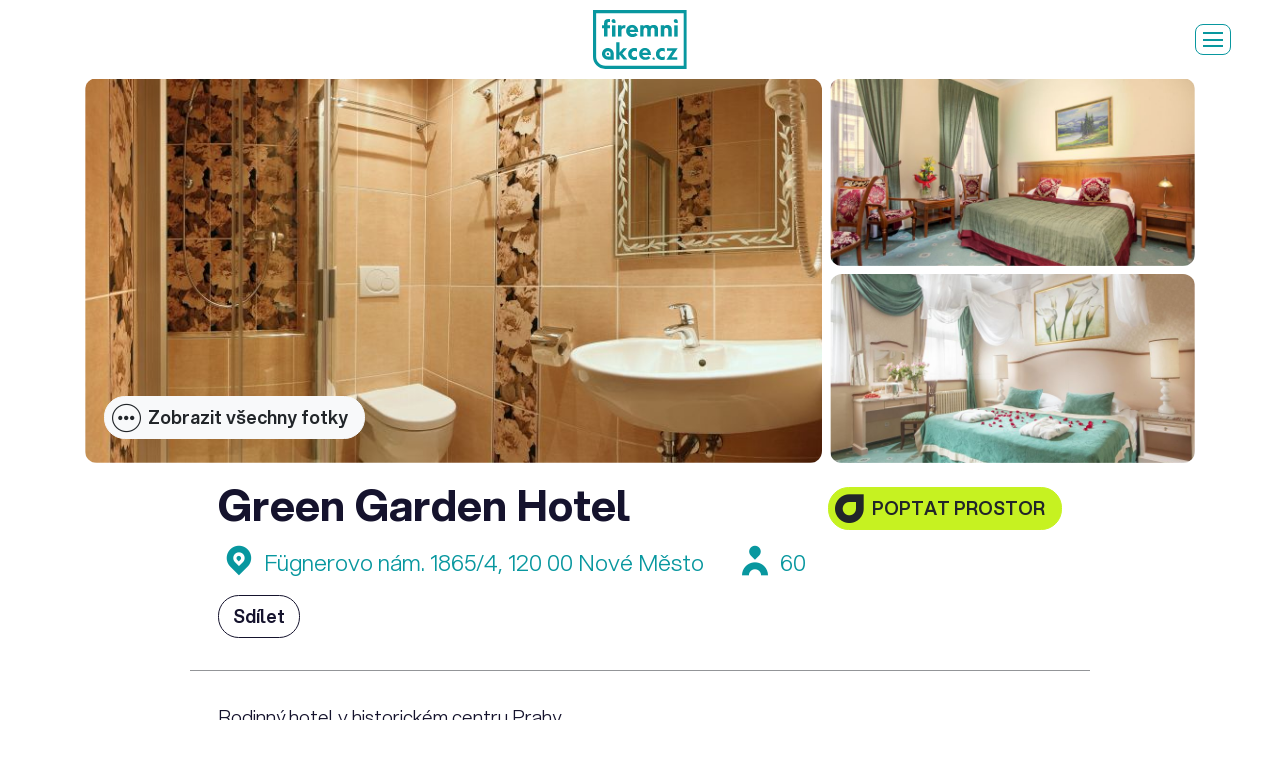

--- FILE ---
content_type: text/html; charset=utf-8
request_url: https://www.firemniakce.cz/green-garden-hotel
body_size: 13400
content:
<!DOCTYPE html>
<html>
<head>
    <!-- Google Tag Manager -->
    <script type="text/plain" data-cookiecategory="analytics">(function(w,d,s,l,i){w[l]=w[l]||[];w[l].push({'gtm.start':
    new Date().getTime(),event:'gtm.js'});var f=d.getElementsByTagName(s)[0],
    j=d.createElement(s),dl=l!='dataLayer'?'&l='+l:'';j.async=true;j.src=
    'https://www.googletagmanager.com/gtm.js?id='+i+dl;f.parentNode.insertBefore(j,f);
    })(window,document,'script','dataLayer','GTM-NDGLL92');</script>
    <!-- End Google Tag Manager -->
    <meta charset="utf-8" />
    <meta name="viewport" content="width=device-width, initial-scale=1.0">
    <meta name="author" content="Goto10 s.r.o. [www.goto10.cz]" />
    <title>Green Garden Hotel | Firemní akce</title>    
    <meta name="description" content="Rodinný hotel v historickém centru Prahy" />
    <meta name="robots" content="index, follow" />
    <link rel="preconnect" href="https://fonts.googleapis.com">
    <link rel="preconnect" href="https://fonts.gstatic.com" crossorigin>
    <link href="https://fonts.googleapis.com/css2?family=Montserrat:wght@500&display=swap" rel="stylesheet">
    
    <link href="/assets/firemniakce.css?v=UN55FxaTcx9sHgn_nyUJoep-qHL4uvIJZy3H8LSl_os" rel="stylesheet">
    <link rel="apple-touch-icon" sizes="180x180" href="/apple-touch-icon.png?v=UwwvHbL1vE1_LKP1D7HpiiGVu0CcjJRAIegs-v_sXlA">
    <link rel="icon" type="image/png" sizes="32x32" href="/favicon-32x32.png?v=tYzh9dkwIL7HZ8ktZU1aNlRbr4TBgxFvVNmXMXI16Ek">
    <link rel="icon" type="image/png" sizes="16x16" href="/favicon-16x16.png?v=aGUJDoJbFjlKUZToB1le3V3-MnF2C6pasQTPD3SvEQg">
    <link rel="manifest" href="/site.webmanifest">
    <link rel="mask-icon" href="/safari-pinned-tab.svg?v=TUUv3Chua76HBlDL8WZIXRT39lz8YVspW_HPNZtDIa4" color="#000000">
    <meta name="msapplication-TileColor" content="#ffffff">
    <meta name="theme-color" content="#ffffff">
    <script async src="https://www.googletagmanager.com/gtag/js?id=G-FWZXEZSX3Y"></script>
    <script type="text/javascript">
        var __gtag__ = 'AW-743673200/zBOyCPrsm6ABEPCazuIC';    
    </script>
    <script>
    window.dataLayer = window.dataLayer || [];
    function gtag(){dataLayer.push(arguments);}
    gtag('js', new Date());
    gtag('config', 'G-FWZXEZSX3Y');
    gtag('config', 'AW-743673200');
    </script>
    <script type="text/javascript">
    window.smartlook||(function(d) {
    var o=smartlook=function(){ o.api.push(arguments)},h=d.getElementsByTagName('head')[0];
    var c=d.createElement('script');o.api=new Array();c.async=true;c.type='text/javascript';
    c.charset='utf-8';c.src='https://rec.smartlook.com/recorder.js';h.appendChild(c);
    })(document);
    smartlook('init', '84ec58327634f3ffc3ae5f08b084d62ec872c32d');
    </script>
    <script type="text/javascript">
        var __fbq__=true;
    </script>
    <script>
    !function(f,b,e,v,n,t,s)
    {if(f.fbq)return;n=f.fbq=function(){n.callMethod?
    n.callMethod.apply(n,arguments):n.queue.push(arguments)};
    if(!f._fbq)f._fbq=n;n.push=n;n.loaded=!0;n.version='2.0';
    n.queue=[];t=b.createElement(e);t.async=!0;
    t.src=v;s=b.getElementsByTagName(e)[0];
    s.parentNode.insertBefore(t,s)}(window, document,'script',
    'https://connect.facebook.net/en_US/fbevents.js');
    fbq('init', '599073173928026');
    fbq('track', 'PageView');
    </script>
    <noscript><img height="1" width="1" style="display:none"
    src="https://www.facebook.com/tr?id=599073173928026&ev=PageView&noscript=1"
    /></noscript>
    <script type="text/javascript">
    /* <![CDATA[ */
    var seznam_retargeting_id = 39794;
    /* ]]> */
    </script>
    <script type="text/javascript" src="//c.imedia.cz/js/retargeting.js"></script> 
    <script type="text/javascript">
        var __i__ = 'fa';
    </script>
</head>
<body class="page-not-homepage navbar-static body-detail" data-mapbox-token="pk.eyJ1IjoiZ290bzEwc3JvIiwiYSI6ImNqMDJsNGhleDAwNmgyd255OHl4bHRnemwifQ.LSFZWrNcsKBQ1wGhLwv47g">
    <!-- Google Tag Manager (noscript) -->
    <noscript><iframe src="https://www.googletagmanager.com/ns.html?id=GTM-NDGLL92"
    height="0" width="0" style="display:none;visibility:hidden"></iframe></noscript>
    <!-- End Google Tag Manager (noscript) -->
    <div class="wrapper" id="wrapper">
        <nav class="page-nav">
            <div class="container-fluid">
                <div class="box py-0">
                    <div class="page-nav-inner">
                        <div class="row align-items-center">
                            <div class="col">
                                <ul class="navbar-special-items navbar-special-buttons navbar-special-buttons-duplicated">
                                    <li><a href="javascript:;" class="btn btn-sm btn-primary show-mass-inquiry">Hromadná poptávka</a></li>
                                    <li><a href="/akcni-nabidky" class="btn btn-sm btn-secondary">Akční nabídky</a></li>
                                </ul>
                            </div>
                            <div class="col-auto">
                                <div class="page-nav-logos">
                                    <a class="logo" href="/">
                                        <div class="picture">
                                            <img src="/assets/images/firemni-akce-green.svg" alt="Firemní akce" />
                                        </div>
                                        <span class="slogan"><span>Snadno, rychle<br>a bez poplatků</span></span>
                                    </a>
                                </div>
                            </div>
                            <div class="col d-flex justify-content-end align-items-center position-static">
                                    <div class="page-nav-links">
                                        <ul>
                                            <li><a class="navbar-special-link" href="/prostory">Lokace</a></li>
                                            <li><a class="navbar-special-link" href="/sluzby">Služby</a></li>
                                            <li><a class="navbar-special-link" href="/inspirace">Inspirace</a></li>
                                        </ul>
                                    </div>
                                <div class="navbar-special collapse" id="main-menu">
                                    <div class="navbar-special-inner">
                                        <form action="/prostory" method="get" class="navbar-search-form">
                                            <div class="input-group input-group-sm">
                                                <div class="search-control-outer">
                                                    <input type="text" placeholder="Hledám..." name="txt" id="main-search" class="form-control form-control-sm">
                                                </div>
                                                <div class="input-group-append">
                                                    <button class="btn btn-sm btn-outline-dark" type="submit" class="icon-search"><i class="icon-search"></i></button>
                                                </div>
                                            </div>
                                        </form>
                                        <ul class="navbar-special-items navbar-special-buttons">
                                            <li><a href="javascript:;" class="btn btn-primary show-mass-inquiry">Hromadná poptávka</a></li>
                                            <li><a href="/akcni-nabidky" class="btn btn-secondary">Akční nabídky</a></li>
                                        </ul>
                                        <ul class="navbar-special-items">
                                                <li><a class="navbar-special-link page-nav-link-duplicated" href="/prostory">Lokace</a></li>
                                                <li><a class="navbar-special-link page-nav-link-duplicated" href="/sluzby">Služby</a></li>
                                                <li><a class="navbar-special-link page-nav-link-duplicated" href="/inspirace">Inspirace</a></li>
                                            <li><a class="navbar-special-link" href="/jak-to-funguje">Jak to funguje</a></li>
                                            <li><a class="navbar-special-link" href="/akce-na-klic">Akce na klíč</a></li>
                                            <li><a class="navbar-special-link" href="/cenik?showInquiry=1">Chci být v katalogu</a></li>
                                        </ul>
                                    </div>
                                </div>
                                <button class="menu-toggler" data-target="#main-menu">
                                    <span class="navbar-toggler-inner">
                                        <span></span>
                                        <span></span>
                                        <span></span>
                                    </span>
                                </button>
                            </div>
                        </div>
                    </div>
                </div>
            </div>
        </nav>
        <div class="page-body">
            <nav class="detail-nav">
    <div class="container">
        <div class="box py-0">
            <div class="max-box max-box-960">
                <div class="detail-nav-inner">
                    <ul>
                            <li><a class="navbar-special-link" href="#gallery">Fotky</a></li>
                            <li><a class="navbar-special-link" href="#equipment-list">Vlastnosti</a></li>
                            <li><a class="navbar-special-link" href="#description">Popis</a></li>
                            <li><a class="navbar-special-link" href="#other-venues">Další prostory</a></li>
                            <li><a class="navbar-special-link" href="#location">Lokalita</a></li>
                    </ul>
                    <button class="menu-toggler" data-target="#aside-menu">
                        <span class="navbar-toggler-inner">
                            <span></span>
                            <span></span>
                            <span></span>
                        </span>
                    </button>
                    <button type="button" class="btn btn-secondary btn-icon-left text-uppercase js-open-venue-inquiry">
                        <i class="icon-custom-shape"></i> Poptat prostor
                    </button>
                </div>
            </div>
        </div>
    </div>
</nav>
    <section class="section pb-0 pt-1">
        <div class="container">
            <span class="anchor anchor-sm" id="gallery"></span>
            <div class="gallery-container">
                <div class="gallery">
                        <a href="https://shirokuma.blob.core.windows.net/osc/images-1/18-superior-double-room.jpg" class="grid-box grid-box-2x2">
                            <img n:if="$ct" src="https://shirokuma.blob.core.windows.net/osc/images-8/18-superior-double-room.jpg" alt="Green Garden Hotel" />
                        </a>
                        <a href="https://shirokuma.blob.core.windows.net/osc/images-1/56-superior-double-room.jpg" class="grid-box ">
                            <img n:if="$ct" src="https://shirokuma.blob.core.windows.net/osc/images-8/56-superior-double-room.jpg" alt="Green Garden Hotel" />
                        </a>
                        <a href="https://shirokuma.blob.core.windows.net/osc/images-1/57-wedding-suite.jpg" class="grid-box ">
                            <img n:if="$ct" src="https://shirokuma.blob.core.windows.net/osc/images-8/57-wedding-suite.jpg" alt="Green Garden Hotel" />
                        </a>
                </div>
                    <div class="gallery-actions">
                        <button type="button" class="btn btn-light btn-icon-left btn-icon-mobile" data-toggle="collapse" data-target="#collapseGallery" aria-expanded="false" aria-controls="collapseGallery">
                            <i class="icon-hellip"></i>
                            <span class="text-state-collapse">Zobrazit všechny fotky</span>
                            <span class="text-state-expanded">Skrýt fotky</span>
                        </button>
                    </div>
            </div>
                <div class="collapse" id="collapseGallery">
                    <div class="gallery">
                            <a href="https://shirokuma.blob.core.windows.net/osc/images-1/92-massage.jpg" class="grid-box ">
                                <img n:if="$ct" src="https://shirokuma.blob.core.windows.net/osc/images-8/92-massage.jpg" alt="Green Garden Hotel" />
                            </a>
                            <a href="https://shirokuma.blob.core.windows.net/osc/images-1/94-sauna.jpg" class="grid-box ">
                                <img n:if="$ct" src="https://shirokuma.blob.core.windows.net/osc/images-8/94-sauna.jpg" alt="Green Garden Hotel" />
                            </a>
                            <a href="https://shirokuma.blob.core.windows.net/osc/images-1/96-sauna.jpg" class="grid-box ">
                                <img n:if="$ct" src="https://shirokuma.blob.core.windows.net/osc/images-8/96-sauna.jpg" alt="Green Garden Hotel" />
                            </a>
                            <a href="https://shirokuma.blob.core.windows.net/osc/images-1/108-restaurant-new--b1k514lv.jpg" class="grid-box ">
                                <img n:if="$ct" src="https://shirokuma.blob.core.windows.net/osc/images-8/108-restaurant-new--b1k514lv.jpg" alt="Green Garden Hotel" />
                            </a>
                            <a href="https://shirokuma.blob.core.windows.net/osc/images-1/109-restaurant.jpg" class="grid-box ">
                                <img n:if="$ct" src="https://shirokuma.blob.core.windows.net/osc/images-8/109-restaurant.jpg" alt="Green Garden Hotel" />
                            </a>
                            <a href="https://shirokuma.blob.core.windows.net/osc/images-1/154-lobby.jpg" class="grid-box ">
                                <img n:if="$ct" src="https://shirokuma.blob.core.windows.net/osc/images-8/154-lobby.jpg" alt="Green Garden Hotel" />
                            </a>
                            <a href="https://shirokuma.blob.core.windows.net/osc/images-1/155-reception-area.jpg" class="grid-box ">
                                <img n:if="$ct" src="https://shirokuma.blob.core.windows.net/osc/images-8/155-reception-area.jpg" alt="Green Garden Hotel" />
                            </a>
                            <a href="https://shirokuma.blob.core.windows.net/osc/images-1/159b-bar-2mb.jpg" class="grid-box ">
                                <img n:if="$ct" src="https://shirokuma.blob.core.windows.net/osc/images-8/159b-bar-2mb.jpg" alt="Green Garden Hotel" />
                            </a>
                            <a href="https://shirokuma.blob.core.windows.net/osc/images-1/165-exterior-2mb.jpg" class="grid-box ">
                                <img n:if="$ct" src="https://shirokuma.blob.core.windows.net/osc/images-8/165-exterior-2mb.jpg" alt="Green Garden Hotel" />
                            </a>
                            <a href="https://shirokuma.blob.core.windows.net/osc/images-1/art-garden-restaurant-dinner--gwn1qry1.webp" class="grid-box ">
                                <img n:if="$ct" src="https://shirokuma.blob.core.windows.net/osc/images-8/art-garden-restaurant-dinner--gwn1qry1.webp" alt="Green Garden Hotel" />
                            </a>
                            <a href="https://shirokuma.blob.core.windows.net/osc/images-1/conference-room-green-garden--2jxcrttm.jpg" class="grid-box ">
                                <img n:if="$ct" src="https://shirokuma.blob.core.windows.net/osc/images-8/conference-room-green-garden--2jxcrttm.jpg" alt="Green Garden Hotel" />
                            </a>
                            <a href="https://shirokuma.blob.core.windows.net/osc/images-1/conference-room-prague-lounge-new.jpg" class="grid-box ">
                                <img n:if="$ct" src="https://shirokuma.blob.core.windows.net/osc/images-8/conference-room-prague-lounge-new.jpg" alt="Green Garden Hotel" />
                            </a>
                            <a href="https://shirokuma.blob.core.windows.net/osc/images-1/conference-room-winter-garden--uqgsggfv.jpg" class="grid-box ">
                                <img n:if="$ct" src="https://shirokuma.blob.core.windows.net/osc/images-8/conference-room-winter-garden--uqgsggfv.jpg" alt="Green Garden Hotel" />
                            </a>
                            <a href="https://shirokuma.blob.core.windows.net/osc/images-1/gg_snidane_2_comp_slouc_1920-min.jpg" class="grid-box ">
                                <img n:if="$ct" src="https://shirokuma.blob.core.windows.net/osc/images-8/gg_snidane_2_comp_slouc_1920-min.jpg" alt="Green Garden Hotel" />
                            </a>
                            <a href="https://shirokuma.blob.core.windows.net/osc/images-1/green-garden-6-svatebn-hostina--emfkmnya.jpg" class="grid-box ">
                                <img n:if="$ct" src="https://shirokuma.blob.core.windows.net/osc/images-8/green-garden-6-svatebn-hostina--emfkmnya.jpg" alt="Green Garden Hotel" />
                            </a>
                            <a href="https://shirokuma.blob.core.windows.net/osc/images-1/green-garden-conference-room-winter-garden--whwbhkrl.jpg" class="grid-box ">
                                <img n:if="$ct" src="https://shirokuma.blob.core.windows.net/osc/images-8/green-garden-conference-room-winter-garden--whwbhkrl.jpg" alt="Green Garden Hotel" />
                            </a>
                            <a href="https://shirokuma.blob.core.windows.net/osc/images-1/green-garden-svatebn-raut--5ihtnnvg.jpg" class="grid-box ">
                                <img n:if="$ct" src="https://shirokuma.blob.core.windows.net/osc/images-8/green-garden-svatebn-raut--5ihtnnvg.jpg" alt="Green Garden Hotel" />
                            </a>
                            <a href="https://shirokuma.blob.core.windows.net/osc/images-1/green-garden-5-svatebn-hostina--qfbkxnwr.jpg" class="grid-box ">
                                <img n:if="$ct" src="https://shirokuma.blob.core.windows.net/osc/images-8/green-garden-5-svatebn-hostina--qfbkxnwr.jpg" alt="Green Garden Hotel" />
                            </a>
                            <a href="https://shirokuma.blob.core.windows.net/osc/images-1/img_20231110_122549-min--33phwljv.jpg" class="grid-box ">
                                <img n:if="$ct" src="https://shirokuma.blob.core.windows.net/osc/images-8/img_20231110_122549-min--33phwljv.jpg" alt="Green Garden Hotel" />
                            </a>
                            <a href="https://shirokuma.blob.core.windows.net/osc/images-1/img_20231123_181410-min--fdh4ewmi.jpg" class="grid-box ">
                                <img n:if="$ct" src="https://shirokuma.blob.core.windows.net/osc/images-8/img_20231123_181410-min--fdh4ewmi.jpg" alt="Green Garden Hotel" />
                            </a>
                            <a href="https://shirokuma.blob.core.windows.net/osc/images-1/img_20240311_134442-min--ulr1v2ra.jpg" class="grid-box ">
                                <img n:if="$ct" src="https://shirokuma.blob.core.windows.net/osc/images-8/img_20240311_134442-min--ulr1v2ra.jpg" alt="Green Garden Hotel" />
                            </a>
                            <a href="https://shirokuma.blob.core.windows.net/osc/images-1/img-20221103-wa0000-min--4zwu2oqp.jpg" class="grid-box ">
                                <img n:if="$ct" src="https://shirokuma.blob.core.windows.net/osc/images-8/img-20221103-wa0000-min--4zwu2oqp.jpg" alt="Green Garden Hotel" />
                            </a>
                            <a href="https://shirokuma.blob.core.windows.net/osc/images-1/svatebn-tabule-u1--yres4qqb.jpg" class="grid-box ">
                                <img n:if="$ct" src="https://shirokuma.blob.core.windows.net/osc/images-8/svatebn-tabule-u1--yres4qqb.jpg" alt="Green Garden Hotel" />
                            </a>
                            <a href="https://shirokuma.blob.core.windows.net/osc/images-1/wedding-afterparty-cocktail-party--qjoqt5eb.jpg" class="grid-box ">
                                <img n:if="$ct" src="https://shirokuma.blob.core.windows.net/osc/images-8/wedding-afterparty-cocktail-party--qjoqt5eb.jpg" alt="Green Garden Hotel" />
                            </a>
                            <a href="https://shirokuma.blob.core.windows.net/osc/images-1/zimn-zahrada-konference--3zd2tvaf.jpg" class="grid-box ">
                                <img n:if="$ct" src="https://shirokuma.blob.core.windows.net/osc/images-8/zimn-zahrada-konference--3zd2tvaf.jpg" alt="Green Garden Hotel" />
                            </a>
                    </div>
                </div>
        </div>
    </section>
<section class="section section-detail-title">
    <div class="container">
        <div class="box py-0">
            <div class="max-box max-box-960">
                <div class="row">
                    <div class="col-12 col-lg">
                        <h1 class="mb-1">
Green Garden Hotel <span></span>
                        </h1>
                    </div>
                    <div class="col-12 col-lg-auto pt-1">
                            <div id="venue-inquiry"></div>
                    </div>
                </div>
                
                    <div class="row row-address-info mt-1 mb-2">
                        <div class="col-auto">
                            <a class="address-info" href="#location"><i class="icon-placeholder"></i> Fügnerovo nám. 1865/4, 120 00 Nové Město</a>
                        </div>
                            <div class="col-auto">
                                <span class="address-info"><i class="icon-profile"></i> 60</span>
                            </div>
                    </div>
                    <div>
                        <div id="vue-share-button"></div>
                    </div>
                    <hr class="my-4">
                    <p class="perex mb-0">Rodinný hotel v&nbsp;historickém centru Prahy</p>
            </div>
        </div>
    </div>
</section>
    <section class="section section-detail-content py-0">
        <div class="container">
            <span class="anchor" id="equipment-list"></span>
            <div class="box bg-soft-4 py-6">
                <div class="max-box max-box-960">
                        <div class="detail-info">
                            <h4>Kapacita</h4>
                            <div class="icon-info">
                                <i class="icon icon-profile"></i>
                                <span>
                                    Maximální kapacita: 60 osob
                                </span>
                            </div>
                        </div>
                        <div class="detail-info">
                            <h4>Typ prostoru</h4>
                            <p>historický &bull; hotel &bull; restaurace / kavárna / bar &bull; sál &bull; speciál &bull; stylový &bull; venkovní prostor / zahrada / terasa</p>
                        </div>
                        <div class="detail-info">
                            <h4>Vhodné pro</h4>
                            <p>konference / kongres &bull; meeting &bull; natáčení / focení &bull; privátní snídaně / oběd / večeře &bull; seminář / workshop / networking / školení &bull; svatba &bull; teambuilding &bull; vánoční večírek &bull; večírek / party / oslava</p>
                        </div>
                        <div class="detail-info">
                            <h4>Vybavení</h4>
                            <div class="row row-gutter-14-14">
                                    <div class="col-md-4">
                                        <div class="icon-info">
                                            <i class="icon icon-ve-bazen"></i>
                                            <span>bazén / SPA / wellness</span>
                                        </div>
                                    </div>
                                    <div class="col-md-4">
                                        <div class="icon-info">
                                            <i class="icon icon-ve-catering"></i>
                                            <span>cateringové služby</span>
                                        </div>
                                    </div>
                                    <div class="col-md-4">
                                        <div class="icon-info">
                                            <i class="icon icon-ve-klima"></i>
                                            <span>klimatizace</span>
                                        </div>
                                    </div>
                                    <div class="col-md-4">
                                        <div class="icon-info">
                                            <i class="icon icon-ve-zvuk"></i>
                                            <span>ozvučení</span>
                                        </div>
                                    </div>
                                    <div class="col-md-4">
                                        <div class="icon-info">
                                            <i class="icon icon-ve-projekce"></i>
                                            <span>projekční technika</span>
                                        </div>
                                    </div>
                                    <div class="col-md-4">
                                        <div class="icon-info">
                                            <i class="icon icon-ve-ubytovani"></i>
                                            <span>ubytování</span>
                                        </div>
                                    </div>
                                    <div class="col-md-4">
                                        <div class="icon-info">
                                            <i class="icon icon-ve-out"></i>
                                            <span>venkovní plocha / zahrada / dvůr</span>
                                        </div>
                                    </div>
                                    <div class="col-md-4">
                                        <div class="icon-info">
                                            <i class="icon icon-ve-vicesalu"></i>
                                            <span>více sálů</span>
                                        </div>
                                    </div>
                                    <div class="col-md-4">
                                        <div class="icon-info">
                                            <i class="icon icon-ve-parking"></i>
                                            <span>vlastní parkování</span>
                                        </div>
                                    </div>
                                    <div class="col-md-4">
                                        <div class="icon-info">
                                            <i class="icon icon-ve-wifi"></i>
                                            <span>wifi</span>
                                        </div>
                                    </div>
                                    <div class="col-md-4">
                                        <div class="icon-info">
                                            <i class="icon icon-ve-zasedacka"></i>
                                            <span>zasedačka / salonek</span>
                                        </div>
                                    </div>
                            </div>
                        </div>
                </div>
            </div>
        </div>
    </section>
        <section class="section pt-5">
            <div class="container">
                <div class="box py-0">
                    <span class="anchor" id="description"></span>
                    <div class="max-box max-box-960">
                        <p>Green Garden Hotel je situován v neorenesanční budově pocházející z roku 1894 a v současné době v sobě kombinuje historický půvab s moderním stylem v srdci Prahy. Nachází se pouze několik minut chůze od Václavského náměstí, hlavní pražské nákupní promenády. Hotel je zároveň jen pár kroků od stanice metra a tramvaje I.P.Pavlova, poskytující snadnou dostupnost všech významných historických památek a turistických atrakcí.</p>
<p>Hledáte oázu klidu v rušné části Prahy? Naleznete ji v jejich Zimní zahradě. Nejdříve Vás zaujme celkové originální řešení tohoto prostoru a určitě se zahledíte do celkové kompozice skleněné vitráže, která je vcelku dlouhá devět metrů. Je ideálním prostorem pro pořádání slavnostních rodinných i firemních akcí - firemních školení, prezentací, konference apod. K dispozici je také klavír s počítačem zn. Yamaha, umožňující samostatné hraní bez klavíristy. Green Garden Hotel nabízí netradiční konferenční prostory pro pořádání společenských akcí do počtu 60 osob. K dispozici je již zmíněná unikátní zimní zahrada, restaurace a 2 salonky.</p>

                    </div>
                </div>
            </div>
        </section>
        <section class="section pb-0">
            <div class="container">
                <div class="box py-0">
                    <span class="anchor" id="other-venues"></span>
                    <div class="max-box max-box-960">
                        <h3 class="h3">Další prostory</h3>
                        <div class="objects objects-list-big">
                                <div class="col">                            
                                    <a class="card card-object" href="/zimni-zahrada" target="_blank">
    <div class="card-header">
        <span class="object-tags">
        </span>
        <img src="https://shirokuma.blob.core.windows.net/osc/images-3/108-restaurant-new.jpg" alt="Zimní zahrada">
    </div>
    <div class="card-body">
        <h3 class="ellipsis ellipsis-2x17xheadings" data-same-height>
Zimní zahrada        </h3>            
        <div class="address">
            <span class="district">
                <span class="icon-placeholder"></span> Praha 2
            </span>
                <span class="max-capacity">
                    <span class="icon-profile"></span> <span>60</span>
                </span>
        </div>


    </div>
</a>
                                </div>
                        </div>
                    </div>
                </div>
            </div>
        </section>
        <section class="section section-detail-location pt-0">
            <div class="container">
                <div class="box py-0">
                    <div class="max-box max-box-960">
                        <span class="anchor" id="location"></span>
                        <div class="detail-info">
                            <h4>Lokalita</h4>
                            <div class="d-flex mb-4">
                                <span>Fügnerovo nám. 1865/4, 120 00 Nové Město</span>
                                <a class="ml-auto text-decoration-none" href="//maps.google.com/maps?daddr=50.071581462,14.4302910784" target="_blank">Zobrazit na mapě <i class="icon-angle-double-right"></i></a>
                            </div>
                            <div id="map"></div>
                            <div id="svg" class="d-none">
                                <svg width="48px" height="59px" viewBox="0 0 48 59" version="1.1" xmlns="http://www.w3.org/2000/svg" xmlns:xlink="http://www.w3.org/1999/xlink">
                                    <defs>
                                        <filter x="-50%" y="-50%" width="200%" height="200%" filterUnits="objectBoundingBox" id="filter-1">
                                            <feOffset dx="0" dy="1" in="SourceAlpha" result="shadowOffsetOuter1"></feOffset>
                                            <feGaussianBlur stdDeviation="1" in="shadowOffsetOuter1" result="shadowBlurOuter1"></feGaussianBlur>
                                            <feColorMatrix values="0 0 0 0 0   0 0 0 0 0   0 0 0 0 0  0 0 0 0.35 0" in="shadowBlurOuter1" type="matrix" result="shadowMatrixOuter1"></feColorMatrix>
                                            <feMerge>
                                                <feMergeNode in="shadowMatrixOuter1"></feMergeNode>
                                                <feMergeNode in="SourceGraphic"></feMergeNode>
                                            </feMerge>
                                        </filter>
                                        <path id="path-2" d="M6.47133474,6.469534 C0.275396197,12.691788 -1.44415263,21.6259064 1.19570658,29.3885257 C6.90326708,45.9636772 22.0560753,55.4531486 22.0560753,55.4531486 C22.0560753,55.4531486 37.0272756,46.0244703 42.7953721,29.6358057 C42.7953721,29.5750126 42.8559081,29.5142195 42.8559081,29.4501403 C45.5563033,21.6259064 43.8367544,12.691788 37.6408159,6.469534 C29.0512523,-2.15651133 15.0608983,-2.15651133 6.47133474,6.469534 Z"></path>
                                    </defs>
                                    <g stroke="none" stroke-width="1" fill="none" fill-rule="evenodd">
                                        <g transform="translate(2.000000, 1.000000)">
                                            <g id="Pin" filter="url(#filter-1)">
                                                <use fill="#FFFFFF" xlink:href="#path-2"></use>
                                                <use id="selected" xlink:href="#path-2"></use>
                                            </g>
                                            <ellipse id="oval" fill="#FFFFFF" cx="22" cy="22.0243094" rx="18" ry="18.0198895"></ellipse>
                                        </g>
                                    </g>
                                </svg>
                            </div>
                        </div>
                    </div>
                </div>
            </div>
        </section>
    <section class="section">
        <div class="container-fluid">
            <div class="box text-center py-0">
                <h2>Nevíte si rady s&nbsp;organizací vaší akce?</h2>
                <p class="mb-0 mt-4">
                    <a href="/akce-na-klic" class="btn btn-primary">Poptat agenturu</a>
                </p>
            </div>
        </div>
    </section>
    <section class="section section-similar pt-5">
        <div class="container-fluid">
            <div class="box py-0">
                <h2 class="mb-4">Vybíráme pro vás podobné prostory</h2>
                <div class="objects objects-list">
                        <div class="col">
                            <a class="card card-object" href="/zimni-zahrada6" target="_blank">
    <div class="card-header">
        <span class="object-tags">
        </span>
        <img src="https://shirokuma.blob.core.windows.net/osc/images-3/zimni-zahrada-2--54l34f5k.jfif" alt="Zimní zahrada">
    </div>
    <div class="card-body">
        <h3 class="ellipsis ellipsis-2x17xheadings" data-same-height>
                <span class="parent">ENERGY PUB</span> Zimní zahrada        </h3>            
        <div class="address">
            <span class="district">
                <span class="icon-placeholder"></span> Praha 2
            </span>
                <span class="max-capacity">
                    <span class="icon-profile"></span> <span>80</span>
                </span>
        </div>


            <p class="ellipsis ellipsis-3x14-25xbase">Vnitřní koncept zimní zahrady je v industriálním stylu, stejně jako naše kontejnery s občerstvením.</p>
    </div>
</a>
                        </div>
                        <div class="col">
                            <a class="card card-object" href="/wenzel" target="_blank">
    <div class="card-header">
        <span class="object-tags">
        </span>
        <img src="https://shirokuma.blob.core.windows.net/osc/images-3/wenzel-1.jpg" alt="Wenzel">
    </div>
    <div class="card-body">
        <h3 class="ellipsis ellipsis-2x17xheadings" data-same-height>
                <span class="parent">K+K Hotel Fenix</span> Wenzel        </h3>            
        <div class="address">
            <span class="district">
                <span class="icon-placeholder"></span> Praha 1
            </span>
                <span class="max-capacity">
                    <span class="icon-profile"></span> <span>28</span>
                </span>
        </div>


            <p class="ellipsis ellipsis-3x14-25xbase">Konferenční místnost Wenzel v K+K Hotel Fenix je menší, útulný prostor s pohovkou, TV obrazovkou a moderním vybavením.</p>
    </div>
</a>
                        </div>
                        <div class="col">
                            <a class="card card-object" href="/terasa-na-kontejneru" target="_blank">
    <div class="card-header">
        <span class="object-tags">
        </span>
        <img src="https://shirokuma.blob.core.windows.net/osc/images-3/terasa-na-kontejneru-3--d33mghr4.jpg" alt="Terasa v korunách stromů">
    </div>
    <div class="card-body">
        <h3 class="ellipsis ellipsis-2x17xheadings" data-same-height>
                <span class="parent">ENERGY PUB</span> Terasa v korunách stromů        </h3>            
        <div class="address">
            <span class="district">
                <span class="icon-placeholder"></span> Praha 2
            </span>
                <span class="max-capacity">
                    <span class="icon-profile"></span> <span>60</span>
                </span>
        </div>


            <p class="ellipsis ellipsis-3x14-25xbase">Soukromí, styl a výhled.</p>
    </div>
</a>
                        </div>
                        <div class="col">
                            <a class="card card-object" href="/kafka" target="_blank">
    <div class="card-header">
        <span class="object-tags">
        </span>
        <img src="https://shirokuma.blob.core.windows.net/osc/images-3/kafka.webp" alt="Kafka">
    </div>
    <div class="card-body">
        <h3 class="ellipsis ellipsis-2x17xheadings" data-same-height>
                <span class="parent">K+K Hotel Fenix</span> Kafka        </h3>            
        <div class="address">
            <span class="district">
                <span class="icon-placeholder"></span> Praha 1
            </span>
                <span class="max-capacity">
                    <span class="icon-profile"></span> <span>50</span>
                </span>
        </div>


            <p class="ellipsis ellipsis-3x14-25xbase">Konferenční místnost Kafka v K+K Hotel Fenix je elegantní, technicky vybavený prostor vhodný pro menší firemní akce, jednání a workshopy v centru Prahy.</p>
    </div>
</a>
                        </div>
                        <div class="col">
                            <a class="card card-object" href="/k-k-hotel-fenix" target="_blank">
    <div class="card-header">
        <span class="object-tags">
        </span>
        <img src="https://shirokuma.blob.core.windows.net/osc/images-3/kk_fenix_bar-1_rs.jpg" alt="K&#x2B;K Hotel Fenix">
    </div>
    <div class="card-body">
        <h3 class="ellipsis ellipsis-2x17xheadings" data-same-height>
K+K Hotel Fenix        </h3>            
        <div class="address">
            <span class="district">
                <span class="icon-placeholder"></span> Praha 1
            </span>
                <span class="max-capacity">
                    <span class="icon-profile"></span> <span>78</span>
                </span>
        </div>


            <p class="ellipsis ellipsis-3x14-25xbase">K+K Hotel Fenix je moderní čtyřhvězdičkový hotel v centru Prahy, jen pár kroků od Václavského náměstí, který nabízí elegantní pokoje, wellness zónu, fitness centrum a konferenční prostory, ideální pro obchodní i turistické pobyty.</p>
    </div>
</a>
                        </div>
                        <div class="col">
                            <a class="card card-object" href="/bike7" target="_blank">
    <div class="card-header">
        <span class="object-tags">
        </span>
        <img src="https://shirokuma.blob.core.windows.net/osc/images-3/fullsizerender.jpeg" alt="Bike7">
    </div>
    <div class="card-body">
        <h3 class="ellipsis ellipsis-2x17xheadings" data-same-height>
Bike7        </h3>            
        <div class="address">
            <span class="district">
                <span class="icon-placeholder"></span> Praha 2
            </span>
                <span class="max-capacity">
                    <span class="icon-profile"></span> <span>60</span>
                </span>
        </div>


            <p class="ellipsis ellipsis-3x14-25xbase">BIKE7 FOR PARTY Jedinečný prostor na samém břehu Vltavy s výhledem na Pražský Hrad. Přímo v centru pod Palackého mostem. Léto na břehu, zima na břehu - a uvnitř.</p>
    </div>
</a>
                        </div>
                        <div class="col">
                            <a class="card card-object" href="/zulovy-bary" target="_blank">
    <div class="card-header">
        <span class="object-tags">
        </span>
        <img src="https://shirokuma.blob.core.windows.net/osc/images-3/tes_4596abx.jpg" alt="Žulový bar">
    </div>
    <div class="card-body">
        <h3 class="ellipsis ellipsis-2x17xheadings" data-same-height>
                <span class="parent">Novoměstská radnice</span> Žulový bar        </h3>            
        <div class="address">
            <span class="district">
                <span class="icon-placeholder"></span> Praha 2
            </span>
                <span class="max-capacity">
                    <span class="icon-profile"></span> <span>50</span>
                </span>
        </div>


            <p class="ellipsis ellipsis-3x14-25xbase">Kavárna s barem z leštěné žuly</p>
    </div>
</a>
                        </div>
                        <div class="col">
                            <a class="card card-object" href="/bilkova-vila" target="_blank">
    <div class="card-header">
        <span class="object-tags">
        </span>
        <img src="https://shirokuma.blob.core.windows.net/osc/images-3/bilk2--0rgkueq2.jpg" alt="Bílkova Vila">
    </div>
    <div class="card-body">
        <h3 class="ellipsis ellipsis-2x17xheadings" data-same-height>
Bílkova Vila        </h3>            
        <div class="address">
            <span class="district">
                <span class="icon-placeholder"></span> Praha 6
            </span>
                <span class="max-capacity">
                    <span class="icon-profile"></span> <span>30</span>
                </span>
        </div>


            <p class="ellipsis ellipsis-3x14-25xbase">Unikátní prostor</p>
    </div>
</a>
                        </div>
                        <div class="col">
                            <a class="card card-object" href="/kellyxir" target="_blank">
    <div class="card-header">
        <span class="object-tags">
        </span>
        <img src="https://shirokuma.blob.core.windows.net/osc/images-3/k_dsc9834.jpg" alt="Kellyxír">
    </div>
    <div class="card-body">
        <h3 class="ellipsis ellipsis-2x17xheadings" data-same-height>
Kellyxír        </h3>            
        <div class="address">
            <span class="district">
                <span class="icon-placeholder"></span> Praha 1
            </span>
                <span class="max-capacity">
                    <span class="icon-profile"></span> <span>70</span>
                </span>
        </div>


            <p class="ellipsis ellipsis-3x14-25xbase">Alchymistická hospůdka Kellyxír, která je známá pro své kouřící nápoje, se nachází v historickém centru Prahy, kousek od Pražského hradu.</p>
    </div>
</a>
                        </div>
                        <div class="col">
                            <a class="card card-object" href="/maly-sal-kina-lucerna" target="_blank">
    <div class="card-header">
        <span class="object-tags">
        </span>
        <img src="https://shirokuma.blob.core.windows.net/osc/images-3/03--qrggst4o.jpg" alt="Malý sál kina Lucerna">
    </div>
    <div class="card-body">
        <h3 class="ellipsis ellipsis-2x17xheadings" data-same-height>
                <span class="parent">Palác Lucerna</span> Malý sál kina Lucerna        </h3>            
        <div class="address">
            <span class="district">
                <span class="icon-placeholder"></span> Praha 1
            </span>
                <span class="max-capacity">
                    <span class="icon-profile"></span> <span>51</span>
                </span>
        </div>


            <p class="ellipsis ellipsis-3x14-25xbase">Usedněte vedle slavné osobnosti</p>
    </div>
</a>
                        </div>
                        <div class="col">
                            <a class="card card-object" href="/dancing-house-hotel" target="_blank">
    <div class="card-header">
        <span class="object-tags">
        </span>
        <img src="https://shirokuma.blob.core.windows.net/osc/images-3/2016_04_14_5037_5ds_r.jpg" alt="Dancing House Hotel">
    </div>
    <div class="card-body">
        <h3 class="ellipsis ellipsis-2x17xheadings" data-same-height>
Dancing House Hotel        </h3>            
        <div class="address">
            <span class="district">
                <span class="icon-placeholder"></span> Praha 2
            </span>
                <span class="max-capacity">
                    <span class="icon-profile"></span> <span>20</span>
                </span>
        </div>


            <p class="ellipsis ellipsis-3x14-25xbase">Hotel situován v proslulém Tančícím domě přímo u Vltavy.</p>
    </div>
</a>
                        </div>
                        <div class="col">
                            <a class="card card-object" href="/konselsky-salonek" target="_blank">
    <div class="card-header">
        <span class="object-tags">
        </span>
        <img src="https://shirokuma.blob.core.windows.net/osc/images-3/tes_4650aax.jpg" alt="Konšelský salonek">
    </div>
    <div class="card-body">
        <h3 class="ellipsis ellipsis-2x17xheadings" data-same-height>
                <span class="parent">Novoměstská radnice</span> Konšelský salonek        </h3>            
        <div class="address">
            <span class="district">
                <span class="icon-placeholder"></span> Praha 2
            </span>
                <span class="max-capacity">
                    <span class="icon-profile"></span> <span>40</span>
                </span>
        </div>


            <p class="ellipsis ellipsis-3x14-25xbase">Salonek s dřevěným malovaným stropem</p>
    </div>
</a>
                        </div>
                </div>
            </div>
        </div>
    </section>

        </div>
        <footer class="page-footer" role="contentinfo">
            <div class="page-footer-nav">
                <div class="container-fluid">
                    <div class="box py-0">
                        <div class="row row-gutter-20-20">
                            <div class="col-md-6 col-xl-3">
                                <div class="footer-column footer-column-partners">
                                    <p class="h2" data-same-height>Partneři</p>
                                    <div><a href="https://www.eventfest.cz/" target="_blank"><img src="/assets/images/logo-evemt-fest-2026.svg?v=U2svfla1tDluU5QqWrFHznqq9AGg8bMaqjMv16QLYR8" alt="Eventfest" /></a></div>
                                    <div><a href="https://www.oslavin.cz/" target="_blank"><img src="/assets/images/logo-oslavin-small.png?v=qHEm0CEzAkh6xw-sWyURiZtZqw4jAHCMcoDbsdgWThU" alt="Oslavín" /></a></div>
                                    <div><a href="https://www.eventarena.cz/" target="_blank"><img src="/assets/images/logo-event-arena-small.svg?v=tBDpiq7-2-dh_4FwGEMp2PEQjAfpTLuNeFSI-IQdZ2A" alt="EVENT ARENA" /></a></div>
                                </div>
                            </div>
                            <div class="col-md-6 col-xl-3">
                                <div class="footer-column">
                                    <p class="h2" data-same-height>Rychlý výběr</p>
                                    <ul>
                                            <li><a href="/industrialni-prostory-v-praze">Industriální prostory v Praze</a></li>
                                            <li><a href="/kongresova-centra">Kongresová centra a konferenční prostory</a></li>
                                            <li><a href="/mista-pro-firemni-teambuilding">Místa pro firemní teambuilding</a></li>
                                            <li><a href="/mista-pro-vanocni-vecirek-praha">Místa pro vánoční večírek Praha</a></li>
                                            <li><a href="/program-na-vanocni-vecirek">Program na vánoční večírek 2025</a></li>
                                            <li><a href="/prostory-pro-firemni-vecirek-a-party-praha">Prostory pro firemní večírek a party Praha</a></li>
                                            <li><a href="/prostory-pro-vanocni-vecirek-volne-terminy-jeste-letos">Prostory pro vánoční večírek 2025 s volnou kapacitou</a></li>
                                            <li><a href="/prostory-pro-velke-akce">Prostory pro velké akce Praha</a></li>
                                            <li><a href="/specialni-mista-pro-akce">Speciální místa pro akce</a></li>
                                            <li><a href="/teambuilding">Teambuilding</a></li>
                                    </ul>
                                </div>
                            </div>
                            <div class="col-md-6 col-xl-3">
                                <div class="footer-column">
                                    <p class="h2" data-same-height>Navigace</p>
                                    <ul>
                                        <li><a href="/prostory">Lokace</a></li>
                                        <li><a href="/sluzby">Služby</a></li>
                                        <li><a href="/inspirace">Inspirace</a></li>
                                    </ul>
                                    <ul>
                                        <li><a href="/akcni-nabidky">Akční nabídky</a></li>
                                        <li><a href="/vybirame-pro-vas">Vybrané kolekce</a></li>
                                    </ul>
                                    <ul>
                                        <li><a href="/jak-to-funguje">Jak to funguje</a></li>
                                        <li><a href="/akce-na-klic">Akce na klíč</a></li>
                                        <li><a href="/cenik">Spolupráce</a></li>
                                    </ul>
                                    <ul>
                                        <li><span id="agency-inquiry"><a href="#">Poptávka agentury</a></span></li>
                                        <li><span id="mass-inquiry"><a href="#">Hromadná poptávka</a></span></li>
                                        <li><span id="catalogue-inquiry"><a href="#">Chci být v katalogu</a></span></li>
                                    </ul>
                                    <ul>
                                        <li><a href="javascript:" data-cc="c-settings">Nastavení cookies</a></li>
                                    </ul>
                                    <!-- <ul>
                                        <li><a href="/prostory">Jak to funguje?</a></li>
                                        <li><a href="/sluzby">Spolupráce / Ceník</a></li>
                                        <li><a href="/inspirace">Výhodné balíčky</a></li>
                                        <li><a href="/inspirace">Obchodní podmínky</a></li>
                                    </ul> -->
                                </div>
                            </div>
                            <div class="col-md-6 col-xl-3">
                                <div class="footer-column">
                                    <p class="h2" data-same-height>Kontakt</p>
                                    <div class="max-box max-box-left-md-min max-box-160">
                                        <span id="contact-us"><a class="btn btn-block btn-primary" href="#">Napište nám</a></span>
                                        <ul class="socials">
                                            <li class="facebook"><a href="https://www.facebook.com/firemniakce.cz"><i class="icon-facebook"></i></a></li>
                                            <li class="instagram"><a href="https://www.instagram.com/firemniakce/"><i class="icon-instagram"></i></a></li>
                                        </ul>
                                    </div>
                                </div>
                            </div>
                        </div>
                    </div>
                </div>
            </div>
            <div class="page-footer-copy">
                <div class="container-fluid">
                    <div class="box py-0">
                        <a class="logo" href="/"><img src="/assets/images/firemni-akce-white.svg" alt="Firemní akce" /></a>
                    </div>
                </div>
            </div>
        </footer>
        <div id="tip-popup"></div>
    </div>
    <script type="text/javascript">
        var GLOBAL = {
            instance: 0,
            companyName: 'FiremníAkce.cz, s.r.o.'
        }
    </script>
    
    <script src="/assets/firemniakce.js?v=16JOzy6bqsZN5V8WruayZtLYVVJo-1i4xM36Tql-Hec"></script>
    
        <script>
            var __CONFIG__ = {"equipmentList":[{"id":"bazen","name":"bazén / SPA / wellness"},{"id":"catering","name":"cateringové služby"},{"id":"klima","name":"klimatizace"},{"id":"zvuk","name":"ozvučení"},{"id":"projekce","name":"projekční technika"},{"id":"ubytovani","name":"ubytování"},{"id":"out","name":"venkovní plocha / zahrada / dvůr"},{"id":"vicesalu","name":"více sálů"},{"id":"parking","name":"vlastní parkování"},{"id":"wifi","name":"wifi"},{"id":"zasedacka","name":"zasedačka / salonek"}],"venueId":"d37e5396-8860-4591-aa6f-ead1e3e1e161","venueName":"Green Garden Hotel","ajaxVenue":{"id":"d37e5396-8860-4591-aa6f-ead1e3e1e161","title":"Green Garden Hotel","shortTitle":"GGH","slug":"green-garden-hotel","address":"Fügnerovo nám. 1865/4, 120 00 Nové Město","image":"https://shirokuma.blob.core.windows.net/osc/images-3/18-superior-double-room.jpg","point":{"type":"Point","coordinates":[50.071581462,14.4302910784]},"maxCapacity":60,"perex":"Rodinný hotel v historickém centru Prahy","location2":"p2","suitableFor":["hotel","sal","special","historicky","bar","outdoor","stylovy"],"new":false,"tip":false,"fav":false,"parentTitle":null,"parentId":null,"actionInfo":null,"similarVenues":["1b45d3b6-0207-44cc-8d03-40fe33c8d6c9","251c15a6-88be-4803-a6ef-2238ad4893af","347b7e3d-0668-4089-8cf7-e31849dbd3f8","ddc55219-1b20-40b2-8463-a23f702f77a6","2b4ce1a6-b17d-4715-a37f-a874c2ae3d69","96ad203f-a192-47e0-94b3-1f41e08e9176","5c6f3f1c-f0de-4411-b93a-e1919327ad57","b4bf3077-e29c-4666-be76-7f347eed7a1f","9bb8352b-4d78-48ba-af77-2d5fd07e3199","6bd1d7bf-c3b1-4c52-9f97-969bfcf5229c","c4ed5c75-a6ef-4267-889e-abc574cd3fda","4646ab03-acdd-45e5-affd-8f19a6407eb5"]}}
            window.onload = function () {
                window.Kore.initVenueDetail({ mapItem: {"id":"d37e5396-8860-4591-aa6f-ead1e3e1e161","title":"Green Garden Hotel","shortTitle":"GGH","slug":"green-garden-hotel","address":"Fügnerovo nám. 1865/4, 120 00 Nové Město","image":null,"point":{"type":"Point","coordinates":[50.071581462,14.4302910784]},"maxCapacity":60,"perex":"Rodinný hotel v historickém centru Prahy","location2":"p2","suitableFor":["hotel","sal","special","historicky","bar","outdoor","stylovy"],"new":false,"tip":false,"fav":false,"parentTitle":null,"parentId":null,"actionInfo":null,"similarVenues":["1b45d3b6-0207-44cc-8d03-40fe33c8d6c9","251c15a6-88be-4803-a6ef-2238ad4893af","347b7e3d-0668-4089-8cf7-e31849dbd3f8","ddc55219-1b20-40b2-8463-a23f702f77a6","2b4ce1a6-b17d-4715-a37f-a874c2ae3d69","96ad203f-a192-47e0-94b3-1f41e08e9176","5c6f3f1c-f0de-4411-b93a-e1919327ad57","b4bf3077-e29c-4666-be76-7f347eed7a1f","9bb8352b-4d78-48ba-af77-2d5fd07e3199","6bd1d7bf-c3b1-4c52-9f97-969bfcf5229c","c4ed5c75-a6ef-4267-889e-abc574cd3fda","4646ab03-acdd-45e5-affd-8f19a6407eb5"]}});
            };
        </script>
    
    <script type="text/javascript">
        var leady_track_key="B366v11Pog13Ih9p";
        (function(){
          var l=document.createElement("script");l.type="text/javascript";l.async=true;
          l.src='https://ct.leady.com/'+leady_track_key+"/L.js";
          var s=document.getElementsByTagName("script")[0];s.parentNode.insertBefore(l,s);
        })();
    </script>
    <script id='citymind-script' src='https://api.citymind.tech/resources/js/847'></script>
    <script>
        document.addEventListener("DOMContentLoaded", () => {
            const host = document.querySelector('#shadow-root');
            const shadow = host.shadowRoot;

            const style = document.createElement('style');
            style.textContent = `
                #citymind-tessa-chatbot .chat-button,
                #citymind-tessa-chatbot .chat-button-mobile {
                    z-index: 990 !important;
                }
            `;
            shadow.appendChild(style);
        })
    </script>
</body>
</html>